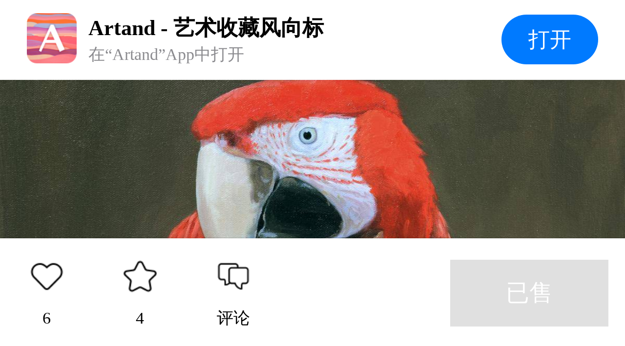

--- FILE ---
content_type: text/html; charset=UTF-8
request_url: https://artand.cn/artid/1838176
body_size: 2560
content:
<!DOCTYPE html><html lang="en"><head><meta charset="UTF-8"><meta name="viewport"
        content="width=device-width,initial-scale=1.0,minimum-scale=1.0,maximum-scale=1.0,user-scalable=no"><title>Artand</title><link rel="stylesheet" href="https://static.artand.cn/static/src/public/style/h5/workShare/style.css?v=29"></head><body><article><section class="M-logo"><div class="mod-warp"><div class="m-lf"><div class="m-img-box"><img src="https://static.artand.cn/static/src/public/images/h5/workShare/logo.png?v=1" /></div><div class="m-text-box"><h3>Artand - 艺术收藏风向标</h3><h4>在“Artand”App中打开</h4></div></div><div class="m-rg"><div class="m-btn">打开</div></div></div></section><section class="M-banner top"><img src="https://img7s.artand.cn/9817_ljW1l7vpnu4rNGHsLfuAAoSNYy6E_14153942.jpg!n1200" /><img src="https://img7s.artand.cn/9817_FtTDlKfExWFHZPNyjeCPAkLvCTP1_14153940.jpg!n1200" /><img src="https://img7s.artand.cn/9817_FnqhH4NS9dEwqYRMtbmbtoruzkAM_14153940.jpg!n1200" /><img src="https://img7s.artand.cn/9817_FrSIiVG9emcHIZ7YDNWxr4y0AEa8_14153940.jpg!n1200" /><img src="https://img7s.artand.cn/9817_FmlMUY2rwmWeuK_add2YSHSy9m3M_14153940.jpg!n1200" /></section><section class="M-profile"><div class="mod-warp"><h3>鸟是好鸟二</h3><h4>油画（布面油画） / 亚麻布油画 / 50×40cm / 2023</h4><div class="m-info"><span><i class="iconfont icon-time"></i>2023年3月14日发表</span><span><i class="iconfont icon-browse"></i>6,951浏览</span><span><i class="iconfont icon-like"></i>6个赞</span></div><h4>已售</h4><div class="mod-li"><div class="m-lf">邮费</div><div class="m-rg">包邮（仅限大陆地区，港澳台及海外地区双方可协商邮费问题）</div></div><div class="mod-li"><div class="m-lf">销售方</div><div class="m-rg">卖家自营</div></div><div class="mod-dd"><span class="m-col-3"><i class="iconfont icon-state-success"></i>有收藏证书<i
                            class="iconfont icon-arrow"></i></span></div></div></section><section class="M-describe"><div class="mod-warp"><h3>作品描述</h3><p>鸟真的是只好鸟🐦<br /><br />邬科特：中国美术家协会会员，浙江省视觉艺术青年人才培养“新峰计划”成员</p></div></section><section class="M-tag"><div class="mod-warp"><p>标签
                    <span>动物</span></p></div></section><section class="M-author"><div class="mod-warp"><div class="m-lf"><div class="m-img-box"><img src="https://img1s.artand.cn/9817_29225441!c200" /><i><img src="http://static.artand.cn/static/src/public/images/skin/light/setting/creative_small.png?skin=light&v=2137" /></i></div><div class="m-text-box"><h3>邬科特</h3><h4><span>71件作品</span><span>595粉丝</span></h4></div></div><div class="m-rg"><i class="iconfont icon-concerns"></i></div></div></section><section class="M-line"></section><!-- 出价记录 样式一 --><!-- 出价记录 样式二 --><!-- 出价记录 样式二 /--><!-- 评论 --><section class="M-comment"><div class="mod-warp"><h3>精选评论（0）</h3><div class="mod-box"><div class="m-lf"><img src="https://static.artand.cn/static/src/public/images/h5/workShare/default_avatar.png" /></div><div class="m-rg"><input type="text" placeholder="我来说两句…" /></div></div><div class="mod-empty"><i class="icon-empty"></i><p>还没有精选评论噢，是时候<span>发表下看法</span>了</p></div></div></section><section class="M-line"></section><!-- 评论 /--><section class="M-appStore"><div class="mod-bg"><img src="https://static.artand.cn/static/src/public/images/h5/workShare/banner.png" /></div></section><section class="M-footer"><div class="mod-warp"><div class="m-lf"><div class="m-li"><i class="icon icon-collect"></i><h4>6</h4></div><div class="m-li"><i class="icon icon-house"></i><h4>4</h4></div><div class="m-li"><i class="icon icon-comment"></i><h4>评论</h4></div></div><div class="m-rg"><div class="m-btn-gray">已售</div></div></div></section><!-- 弹层 --><div class="M-layer" style="display: none;"><div class="mask"></div><div class="main"><div class="mod-warp"><h3>基础保障</h3><div class="mod-ul"><div class="mod-li"><div class="m-lf"><div class="m-tit"><i class="iconfont icon-prompt"></i>不支持 7 天无理由退货</div><p>拍卖与闪购鉴于作品的特殊性，不支持7 天无理由退货。
                                    一口价作品由艺术家出售时自行勾选，买家诸如不喜欢、不
                                    满意或不合适等非质量问题，不支持 7天无理由退货。</p></div><div class="m-rg"></div></div><div class="mod-li"><div class="m-lf"><div class="m-tit"><i class="iconfont icon-state-success"></i>有装裱（外框）</div><p>艺术家会为您购买的作品赠送外框装裱，如需
                                    了解具体细节请在购买前与艺术家私信确认。</p></div><div class="m-rg"><img class="IMG-01" src="https://static.artand.cn/static/src/public/images/h5/workShare/illustration_01.png" /></div></div><div class="mod-li"><div class="m-lf"><div class="m-tit"><i class="iconfont icon-state-success"></i>有装裱（外框）</div><p>在您购买作品并完成评价后，系统会在【订单
                                    详情页面】为您提供电子收藏证书，版面符合
                                    A4尺寸，如有纸质版需要，您也可以自行直接
                                    打印。</p></div><div class="m-rg"><img class="IMG-02" src="https://static.artand.cn/static/src/public/images/h5/workShare/illustration_02.png" /></div></div><div class="mod-li"><div class="m-lf"><div class="m-tit"><i class="iconfont icon-prompt"></i>发票选项</div><p>与艺术家协商开票事宜。</p></div><div class="m-rg"></div></div></div><div class="mod-btn"><span>我知道了</span></div></div></div></div><!-- 弹层 /--></article><script type="text/javascript" src="https://static.artand.cn/static/src/public/script/plugin/zepto.js"></script><script type="text/javascript" src="https://static.artand.cn/static/src/public/script/common/callapp.js"></script><script type="text/javascript">
        var $CONF = {"config":{"scheme":{"protocol":"artand"},"universal":{"host":"app.artand.cn\/about\/mobile","pathKey":""},"appstore":"https:\/\/apps.apple.com\/cn\/app\/artand\/id929477177","fallback":"https:\/\/m.artand.cn\/mobile","timeout":1000},"params":{"path":"open\/app","param":{"post_id":1738176,"post_type":"1"}}};
        $(function($){
            var lib = new CallApp($CONF['config']);
            $(document.body).on('click',function(){
                lib.open($CONF['params']);
            })
        });
    </script></body></html>

--- FILE ---
content_type: text/css;charset=UTF-8
request_url: https://static.artand.cn/static/src/public/style/h5/workShare/style.css?v=29
body_size: 4264
content:
/* 样式重置 */
html, body, iframe,
h1, h2, h3, h4, h5, h6, p, blockquote, pre,
a, abbr, address, big, cite, code,
del, dfn, em, img, ins, q, s, samp,
small, strike, strong, sub, sup,
b, u, i, center,
dl, dt, dd, ol, ul, li,
fieldset, form, label, legend,
table, caption, tbody, tfoot, thead, tr, th, td,
article, aside, details, embed,
figure, figcaption, footer, header, hgroup,
menu, nav, output, ruby, section, summary,
time, mark, audio, video {
    margin: 0;
    padding: 0;
    border: 0;
    font-size: 100%;
    font: inherit;
    vertical-align: baseline; }

/* HTML5 display-role reset for older browsers */
article, aside, details, figcaption, figure,
footer, header, hgroup, menu, nav, section {
    display: block; }

body {
    line-height: 1; }

ol, ul {
    list-style: none; }

blockquote, q {
    quotes: none; }

blockquote:before, blockquote:after,
q:before, q:after {
    content: '';
    content: none; }

table {
    border-collapse: collapse;
    border-spacing: 0; }

a {
    text-decoration: none; }

input, textarea, button, a, select, div {
    -webkit-tap-highlight-color: rgba(255, 255, 255, 0);
    -webkit-tap-highlight-color: transparent !important; }
input {
    border: none;
    color: #333;
    box-sizing: border-box;
    width: 100%;
}
html {
    font-family: sans-serif;
    -webkit-text-size-adjust: 100%;
}

a, img, label {
    -webkit-tap-highlight-color: rgba(255, 255, 255, 0); }

html {
    font-size: calc(100vw/7.5);
    width: 100%;
    height: 100%;
}

body {
    font-family: "PingFang SC";
    width: 100%;
    height: 100%;
    word-wrap: break-word;
    -webkit-overflow-scrolling: auto;
    -webkit-font-smoothing: antialiased;
    color: rgba(0, 0, 0, 1);
    margin: 0 auto;
}

article{ padding-bottom: 1.3rem; box-sizing: border-box;}

a{ text-decoration: none;}
*{ margin: 0; padding: 0;}

/* iconfont */
@font-face {
    font-family: 'iconfont';
    src: url('https://static.artand.cn/static/src/public/font/h5/workShare/iconfont.woff2?t=1678001654865') format('woff2'),
    url('https://static.artand.cn/static/src/public/font/h5/workShare/iconfont.woff?t=1678001654865') format('woff'),
    url('https://static.artand.cn/static/src/public/font/h5/workShare/iconfont.ttf?t=1678001654865') format('truetype'),
    url('https://static.artand.cn/static/src/public/font/h5/workShare/iconfont.svg?t=1678001654865#iconfont') format('truetype');
}
.iconfont {
    font-family: "iconfont" !important;
    font-size: .16rem;
    font-style: normal;
    -webkit-font-smoothing: antialiased;
    -moz-osx-font-smoothing: grayscale;
}

.icon-auction:before{
    content: '\e60d';
}
.icon-time:before{
    content: '\e612';
}
.icon-browse:before{
    content: '\e614';
}
.icon-like:before{
    content: '\e611';
}
.icon-prompt:before{
    content: '\e613';
}
.icon-state-success:before{
    content: '\e610';
}
.icon-concerns:before{
    content: '\e615';
}
.icon-refresh:before{
    content: '\e60f';
}
.icon-arrow-left:before{
    content: '\e629';
}
/* logo */
.M-logo{ position: fixed; z-index: 9; top: 0; left: 0; width: 100%; background-color: #fff; overflow: hidden; box-shadow: 0 0 .06rem rgba(0,0,0,.08);}
.M-logo .mod-warp{ margin: .16rem .32rem; display: flex; align-items: center; justify-content: space-between;}
.M-logo .m-lf{ display: flex;}
.M-logo .m-lf .m-img-box img{ display: block; font-size: 0; width: .6rem; height: .6rem;}
.M-logo .m-lf .m-text-box{ margin-left: .14rem;}
.M-logo .m-lf h3{ font-size: .26rem; line-height: .36rem; color: #000; font-weight: bold;}
.M-logo .m-lf h4{ font-size: .2rem; line-height: .28rem; color:  #8B8B8F;}
.M-logo .m-rg .m-btn{ width: 1.16rem; height: .6rem; line-height: .6rem; background: #007AFF; border-radius: .3rem; font-size: .26rem; text-align: center; color: #fff;}

/* state */
.M-state{ position: relative; overflow: hidden;}
.M-state .mod-prompt{ position: fixed; z-index: 9; width: 100%; height: .6rem; line-height: .6rem;}
.M-state .mod-prompt{ font-size: .24rem; color: #fff; text-align: center;}
.M-state .mod-warp{ margin: .2rem .26rem .22rem; padding-top: .6rem; display: flex; justify-content: space-between; align-items: flex-end; box-sizing: border-box;}
.M-state .mod-warp .iconfont{ display: inline-block; font-size: .28rem; margin-top: -0.04rem; margin-right: .06rem;vertical-align: middle;}
.M-state .mod-warp .m-price{ margin-bottom: .12rem; font-size: .24rem; color: #5C5C5C; }

.M-state .mod-warp h3{ position: relative; margin-bottom: .18rem; font-size: .4rem; line-height: .56rem; color: #D20001; font-weight: bold;}
.M-state .mod-warp h4{ font-size: .2rem; line-height: .28rem; color: #6D6D6D;}
.M-state .mod-warp b{ margin-right: .03rem; font-size: .28rem;}
.M-state .mod-warp .m-pic{ position: absolute; top: .06rem; right: -.4rem; width: .32rem; height: .32rem; border-radius: .5rem; object-fit: cover;}
.M-state .mod-warp .img-buy{ display: inline-block; margin-top: -0.02rem; width: .56rem; height: .56rem; background: url(https://static.artand.cn/static/src/public/images/h5/workShare/IMG_buy.png) no-repeat; background-size: cover; vertical-align: middle;}
.M-state .mod-warp .m-li{ text-align: right; margin-top: .06rem; font-size: .2rem; line-height: .28rem; color: #6D6D6D;}
.M-state .mod-warp .m-li span{ color: #D20001;}
.M-state .mod-warp .m-li em{ color: #000; font-weight: bold; margin: 0 .04rem;}
.M-state .mod-warp .m-li strong{ margin: 0 .02rem;}

.M-state.plan{ margin-top: .93rem;}
.M-state.plan .mod-prompt{ background-color: #F0B846; }
.M-state.auction{ margin-top: .93rem;}
.M-state.auction .mod-prompt{ background-color: #FF6E01; }
.M-state.auction .mod-warp h3{ margin-bottom: .06rem; font-size: .6rem;}
.M-state.buy{ margin-top: .93rem;}
.M-state.buy .mod-prompt{ background-color: #57AD68; }
.M-state.buy .mod-warp{ align-items: baseline;}

/* goBack */
.M-record-list{ overflow: hidden;}
.M-record-list .M-bidRecord .mod-warp{ padding-top: 0;}
.M-record-list .M-bidRecord .mod-ul{ margin: 0;}
.M-record-list .M-bidRecord .mod-ul .mod-li.curr .m-rg h5,
.M-record-list .M-bidRecord .mod-ul .mod-li .m-rg h5{ font-size: .28rem; font-weight: bold; }
.M-record-list .M-bidRecord .mod-ul .mod-li .m-rg h5{ color: #AFAFAF}
.M-record-list .M-bidRecord .mod-ul .mod-li .m-rg h6{ font-size: .16rem; line-height: .22rem; color: #616161;}

.M-goBack{ margin-top: .98rem; }
.M-goBack .mod-warp{ margin: 0 .26rem; padding: .26rem 0; box-sizing: border-box; border-bottom: 1px solid #f5f5f5; }
.M-goBack .mod-text-box{ display: flex; align-items: center;}
.M-goBack .iconfont{ font-size: .38rem; color: #000;}
.M-goBack h3{ flex: 1; text-align: center; font-size: .36rem; line-height: .5rem; color: #000; font-weight: bold;}

/* banner */
.M-banner{ width: 100%; overflow: hidden;}
.M-banner.top{ margin-top: .96rem;}
.M-banner .video-box{ position: relative; height: 6.26rem; margin-bottom: .2rem;}
.M-banner .video-box video{ width: 100%; height: 6.26rem; object-fit: cover;}
.M-banner .video-box.vertical{ position: relative; height: 9.18rem; margin-bottom: .2rem;}
.M-banner .video-box.vertical video{ width: 100%; height: 9.18rem; object-fit: cover;}
.M-banner .video-box img{ position: absolute; top: 50%; left: 50%;transform: translate(-50%,-50%); }
.M-banner img{ display: block; margin-bottom: .2rem; width: 100%;  min-height: 6.26rem; max-height: 9.18rem; object-fit: cover;}
.M-banner .icon-video{ position: absolute; top: 50%; left: 50%; display: block; width: 1.04rem; height: 1.04rem; cursor: pointer; background: url(https://static.artand.cn/static/src/public/images/h5/workShare/icon_video.png) no-repeat; background-size: cover; transform: translate(-50%,-50%);}

/* profile */
.M-profile{ overflow: hidden;}
.M-profile .mod-warp{ margin: .40rem .26rem .26rem;}
.M-profile h3{ margin-bottom: .28rem; font-size: .48rem; font-weight: bold; line-height: .66rem;}
.M-profile h4{ margin-bottom: .26rem; font-size: .28rem; line-height: .4rem;}
.M-profile .m-info{ display: flex; margin-bottom: .26rem; font-size: .24rem; line-height: .34rem; color: #9E9E9E;}
.M-profile .m-info span{ display: flex; align-items: center; margin-right: .26rem;}
.M-profile .iconfont{ margin-right: .06rem; color: #D8D8D8; vertical-align: top;}
.M-profile .m-price{ margin-bottom: .02rem; font-size: .5rem; line-height: .56rem; font-weight: bold; color: #D20001;}
.M-profile .m-price b{ margin-right: .02rem; font-size: .3rem;}
.M-profile .mod-li{ display: flex; padding: .24rem 0; font-size: .24rem; line-height: .34rem; border-bottom: 1px solid #F5F5F5; }
.M-profile .mod-li .m-lf{ width: .9rem; color: #808080;}
.M-profile .mod-li .m-rg{ line-height: .34rem; color: #555555;}
.M-profile .mod-dd{ padding: .24rem 0 .12rem; font-size: .2rem; line-height: .34rem; border-bottom: 1px solid #F5F5F5; box-sizing: border-box; }
.M-profile .mod-dd .iconfont {font-size: .2rem; margin-right: .06rem; color: #A0A0A0;}
.M-profile .mod-dd span{ display: inline-block; margin-bottom: .12rem; color: #555555;}
.M-profile .mod-dd .m-col-1,
.M-profile .mod-dd .m-col-1 .icon-prompt{ color: #D20001;}
.M-profile .mod-dd .icon-arrow{ display: inline-block; transform: scale(0.6); color: #9C9C9C; margin: 0;}
.M-profile .mod-dd .icon-state-success{ color: #57AD68;}

/* describe */
.M-describe{ overflow: hidden;}
.M-describe .mod-warp{ margin: 0 .26rem; border-bottom: 1px solid #F5F5F5; }
.M-describe h3{ margin-bottom: .28rem; font-size: .24rem; line-height: .34rem; color: #9C9C9C;}
.M-describe p{ margin-bottom: .32rem; font-size: .28rem; line-height: .4rem; color: #000000; text-align: justify;}

/* tag */
.M-tag{ overflow: hidden; border-bottom: 1px solid #F5F5F5;}
.M-tag .mod-warp{ margin: 0 .26rem; padding: .24rem 0; box-sizing: border-box;}
.M-tag p{ font-size: .24rem; color: #000000; line-height: .34rem;}
.M-tag p span{ display: inline-block; margin-right: .2rem; padding: 0 .12rem; height: .44rem; line-height: .44rem; text-align: center; color: #555555; background-color: #F2F2F2; box-sizing: border-box; border-radius: .08rem;}
.M-tag p span:first-child{ margin-left: .26rem;}

/* author */
.M-author{ overflow: hidden;}
.M-author .mod-warp{ margin: 0 .26rem; padding: .3rem 0 .34rem; font-size: 0; display: flex; align-items: center; justify-content: space-between; box-sizing: border-box;}
.M-author .mod-warp .m-lf{ display: flex; align-items: center;}
.M-author .mod-warp .m-img-box{ position: relative; margin-right: .24rem; width: .76rem; height: .76rem; border-radius: .5rem;}
.M-author .mod-warp .m-img-box img{ display: block; font-size: 0; width: 100%; height: 100%; border-radius: .5rem;}
.M-author .mod-warp .m-img-box i{ position: absolute; right: -0.04rem; bottom: -0.04rem; display: block; width: .32rem; height: .32rem; }
.M-author .mod-warp .m-img-box i img{ width: 100%; object-fit: cover;}
.M-author .mod-warp h3{ font-size: .28rem; line-height: .5rem; color: #000;}
.M-author .mod-warp h4{ font-size: .24rem; line-height: .40rem; color: #9C9C9C;}
.M-author .mod-warp h4 span{ margin-right: .2rem;}
.M-author .mod-warp .m-rg{ width: .92rem; height: .68rem; line-height: .68rem; text-align: center; border: .02rem solid #CCCCCC; border-radius: .5rem; cursor: pointer; }
.M-author .mod-warp .icon-concerns{ font-size: .38rem; color: #000000;}

/* line */
.M-line { width: 100%; height: .2rem; background-color: #F2F2F2;}

/* bidRecord */
.M-bidRecord{ overflow: hidden; }
.M-bidRecord .mod-warp{ margin: 0 .26rem; padding: .28rem 0 .28rem; box-sizing: border-box;}
.M-bidRecord .mod-tit{ display: flex; align-items: center; justify-content: space-between; font-size: .24rem; line-height: .34rem; color: #555555;}
.M-bidRecord .mod-tit .iconfont{ font-size: .28rem; margin-right: .1rem; vertical-align: text-top;}
.M-bidRecord .mod-tit .m-rg{ cursor: pointer;}
.M-bidRecord .mod-tit .m-lf{ font-weight: bold;vertical-align: middle;}
.M-bidRecord .mod-ul{ margin-top: .26rem;}
.M-bidRecord .mod-ul .mod-li{ display: flex; align-items: center; justify-content: space-between; padding: .18rem 0; box-sizing: border-box; border-bottom: 1px solid #F5F5F5;}
.M-bidRecord .mod-ul .mod-li:last-child{ border: none; }
.M-bidRecord .mod-ul .m-text{ font-size: 0; display: flex; align-items: center;}
.M-bidRecord .mod-ul h3{ margin-right: .08rem; font-size: .25rem;font-weight: bold; color: #000;}
.M-bidRecord .mod-ul span{ margin-right: .1rem; margin-top: -0.02rem; display: inline-block; width: .48rem; height: .24rem; overflow: hidden; vertical-align: middle;}
.M-bidRecord .mod-ul span img{ display: block; font-size: 0; width: 100%; height: 100%; object-fit: cover;}

.M-bidRecord .mod-ul .mod-li em{ margin-top: -0.02rem; display: inline-block; padding: 0 .1rem; box-sizing: border-box; font-size: .14rem; height: .24rem; text-align: center; border-radius: .04rem; border:.02rem solid #9C9C9C; color: #A4A4A4; vertical-align: middle;}
.M-bidRecord .mod-ul .mod-li.curr em{ border: .02rem solid #D20001; color: #D20001; }
.M-bidRecord .mod-ul .mod-li strong{ position: relative; top: .028rem;}

.M-bidRecord .mod-ul h4{ margin-top: .06rem; font-size: .2rem; line-height: .28rem; color: #9D9D9D;}
.M-bidRecord .mod-ul .m-rg{ text-align: right;}
.M-bidRecord .mod-ul .m-rg h3{ font-size: .28rem; line-height: .4rem; letter-spacing: .02rem; color: #000; font-weight: bold; }
.M-bidRecord .mod-ul .m-rg h4{ margin-top: .02rem; font-size: .2rem; line-height: .28rem; color: #9C9C9C; font-weight: bold;}

.M-bidRecord .mod-ul .mod-li .m-rg h5{ font-size: .24rem; line-height: .34rem; color: #5C5C5C;}
.M-bidRecord .mod-ul .mod-li.curr .m-rg h5{ font-size: .4rem; line-height: .56rem; color: #D20001;}
.M-bidRecord .mod-ul .mod-li .m-rg b{font-size: .24rem; line-height: .34rem; margin-right: .04rem;}

.M-bidRecord .mod-ul .m-img-box{ margin-right: .2rem; width: .56rem; height: .56rem; border-radius: .5rem; overflow: hidden;}
.M-bidRecord .mod-ul .m-img-box img{ display: block; width: 100%; object-fit: cover;}
.M-bidRecord .mod-ul .text-box{ flex: 1;}

.M-bidRecord .mod-more{ text-align: center; border-top: 1px solid #F5F5F5; overflow: hidden; cursor: pointer;}
.M-bidRecord .mod-more span{ display: block; font-size: .28rem; line-height: .4rem; color: #555; padding: .28rem 0 .18rem;  box-sizing: border-box; cursor: pointer;}
/* comment */
.M-comment{ overflow: hidden;}
.M-comment .mod-warp{ margin: 0 .26rem;}
.M-comment .mod-warp h3{ margin-top: .26rem; font-size: .24rem; line-height: .34rem; color: #555555; font-weight: bold;}
.M-comment .mod-box{ display: flex; align-items: center; font-size: 0; margin: .28rem 0;}
.M-comment .mod-box .m-lf{ margin-right: .2rem;}
.M-comment .mod-box .m-lf img{ width: .68rem; height: .68rem; border-radius: .5rem;}
.M-comment .mod-box .m-rg{ flex: 1; height: .72rem; overflow: hidden; }
.M-comment input{ width: 100%; height: .72rem; line-height: .72rem; border-radius: .08rem; background-color:#F5F5F5;  outline: none; font-size: .28rem; padding:0 .2rem;  box-sizing: border-box; vertical-align: middle;}
.M-comment input:active,
.M-comment input:focus {border: none;}
.M-comment .mod-empty{ padding: .6rem 0; box-sizing: border-box; text-align: center;}
.M-comment .icon-empty{ display: block; margin: 0 auto; width: 1.24rem; height: 1.24rem; background: url(https://static.artand.cn/static/src/public/images/h5/workShare/icon_empty.png) no-repeat; background-size: cover; }
.M-comment .mod-warp p{ margin-top: .4rem; font-size: .24rem; line-height: .34rem; color: #9C9C9C;}
.M-comment .mod-warp span{ margin: 0 .04rem; color: #57AD68; font-weight: bold;}

.M-comment .mod-comment-list{ padding: .34rem 0; display: flex; justify-content: space-between;font-size: 0; border-top: 1px solid #f5f5f5; box-sizing: border-box;}
.M-comment .mod-comment-list .m-lf{ display: flex;}
.M-comment .mod-comment-list .m-img-box{ margin-right: .2rem;  overflow: hidden;}
.M-comment .mod-comment-list .m-img-box img{ width: .68rem; height: .68rem; border-radius: .5rem; margin: 0;}
.M-comment .mod-comment-list .m-text-box{ flex: 1;}
.M-comment .mod-comment-list .m-tit{ display: flex; align-items: center;}
.M-comment .mod-comment-list h3{ margin: 0; font-size: .28rem; line-height: .4rem; color: #000;}
.M-comment .mod-comment-list img{ margin: 0 .08rem 0 .06rem; width: .28rem; height: .28rem; object-fit: cover; overflow: hidden;}
.M-comment .mod-comment-list em{ display: flex; align-items: center; font-size: .16rem ; text-align: center; color: #9C9C9C; padding: 0 .04rem; height: .24rem; border: .02rem solid #9C9C9C; border-radius: .04rem;}
.M-comment .mod-comment-list h4{ margin-top: .1rem; font-size: .18rem; line-height: .26rem; color: #9C9C9C;}
.M-comment .mod-comment-list h5{ margin-top: .16rem; font-size: .28rem; line-height: .46rem; color: #000000; text-align: justify;}
.M-comment .mod-comment-list .m-rg{ display: flex; padding-top: .2rem; margin-left: .2rem; font-size: .24rem; line-height: .34rem; color: #c6c6c6;}
.M-comment .mod-comment-list .icon{ margin-left: .06rem; width: .32rem; height: .32rem; background: url(https://static.artand.cn/static/src/public/images/h5/workShare/icon-0001.png) no-repeat; background-size: cover;}
.M-comment .mod-comment-list .m-rg.curr .icon{ background: url(https://static.artand.cn/static/src/public/images/h5/workShare/icon-001.png) no-repeat; background-size: cover; }

/* M-appStore */
.M-appStore .mod-bg{ position: relative; width: 100%; }
.M-appStore .mod-bg::after{ position: absolute; content: ''; z-index: -1; bottom: 0; width: 100%; height: 100%; background: url(https://static.artand.cn/static/src/public/images/h5/workShare/bg.jpeg) no-repeat; background-size: cover;}
.M-appStore .mod-bg img{ display: block; font-size: 0; width: 100%; object-fit: cover;}

/* footer */
.M-footer{ position: fixed; z-index: 9; width: 100%; bottom: 0; left: 0; background-color: #fff; overflow: hidden;box-shadow: inset 0 1px 0 0 #fff, 0 -2px 2px -1px rgba(0, 0, 0, 0.15);}
.M-footer .mod-warp{ margin: 0 .2rem 0 0; padding: .26rem 0; font-size: 0; display: flex; justify-content: space-between;}
.M-footer .m-lf{ display: inherit;}
.M-footer .m-li{ flex: 1; width: 1.12rem; display: flex; align-items: center; flex-direction: column;}
.M-footer .m-li .icon{ margin-bottom: .16rem; width: .4rem; height: .4rem; color: #000; background-size: cover !important;}
.M-footer .m-li .icon-collect{ background: url(https://static.artand.cn/static/src/public/images/h5/workShare/icon-01.png) no-repeat; }
.M-footer .m-li .icon-house{ background: url(https://static.artand.cn/static/src/public/images/h5/workShare/icon-02.png) no-repeat; }
.M-footer .m-li .icon-comment{ background: url(https://static.artand.cn/static/src/public/images/h5/workShare/icon-03.png) no-repeat; }
.M-footer .m-li .icon-subscribe{ background: url(https://static.artand.cn/static/src/public/images/h5/workShare/icon-04.png) no-repeat; }
.M-footer .m-li.curr .icon-collect{ background: url(https://static.artand.cn/static/src/public/images/h5/workShare/icon-001.png) no-repeat; }
.M-footer .m-li.curr .icon-house{ background: url(https://static.artand.cn/static/src/public/images/h5/workShare/icon-002.png) no-repeat; }
.M-footer .m-li.curr .icon-subscribe{ background: url(https://static.artand.cn/static/src/public/images/h5/workShare/icon-004.png) no-repeat; }
.M-footer .m-li h4{ font-size: .2rem; line-height: .28rem; color: #000;}
.M-footer .m-btn{ width: 1.9rem; height: .8rem; line-height: .8rem; font-size: .28rem; text-align: center; background-color:#000; color: #fff; }
.M-footer .m-btn-gray{ width: 1.9rem; height: .8rem; line-height: .8rem; font-size: .28rem; text-align: center; background-color:#E0E0E0; color: #fff; }

/* layer */
.M-layer { height: 100%;}
.M-layer .mask{ position: fixed; z-index: 8; width: 100%; height: 100%; top: 0; bottom: o; left: 0; right: 0; margin: 0 auto; background: rgba(0, 0, 0, 0.4); }
.M-layer .main{ position: fixed; z-index: 8; width: 100%;  bottom: 0; left: 0; background-color: #fff; }
.M-layer .main .mod-warp{ margin: 0 .5rem;}
.M-layer .main h3{ font-size: .36rem; line-height: .5rem; font-weight: bold; text-align: center; padding: .72rem 0 .62rem ; box-sizing: border-box;}
.M-layer .main .mod-li{ padding: .2rem 0; font-size: 0; display: flex; align-items: flex-end; justify-content: space-between; border-bottom: 1px solid #f5f5f5; box-sizing: border-box;}
.M-layer .main .mod-li:first-child .m-tit,
.M-layer .main .mod-li:first-child .iconfont{ color: #D20001;  }
.M-layer .main .mod-li:last-child .iconfont{ color: #A0A0A0;  }
.M-layer .main .mod-li:last-child{ padding-bottom: .6rem; }
.M-layer .main .m-tit{ margin-bottom: .12rem; color: #555555; font-size: .28rem; line-height: .4rem;}

.M-layer .main .iconfont{ margin-right: .10rem; font-size: .26rem; vertical-align: top; color: #57AD68; }
.M-layer .main p{ font-size: .24rem; line-height: .34rem; color: #5C5C5C; }
.M-layer .main .m-rg img{ margin-left: .45rem; display: block; font-size: 0; object-fit: cover;}
.M-layer .main .m-rg img.IMG-01{ width: 1.12rem; height: 1.12rem;}
.M-layer .main .m-rg img.IMG-02{ width: 1.12rem; height: 1.6rem;}
.M-layer .mod-btn{ padding: .36rem 0 .66rem; box-sizing: border-box; text-align: center;}
.M-layer .mod-btn span{ display: block; font-size: .28rem; line-height: .4rem; font-weight: bold; color: #57AD68;}

--- FILE ---
content_type: application/javascript
request_url: https://static.artand.cn/static/src/public/script/common/callapp.js
body_size: 4304
content:
 (function (global, factory) {
  typeof exports === 'object' && typeof module !== 'undefined' ? module.exports = factory() :
  typeof define === 'function' && define.amd ? define(factory) :
  (global = global || self, global.CallApp = factory());
}(this, (function () { 'use strict';

  function _classCallCheck(instance, Constructor) {
    if (!(instance instanceof Constructor)) {
      throw new TypeError("Cannot call a class as a function");
    }
  }

  function _defineProperties(target, props) {
    for (var i = 0; i < props.length; i++) {
      var descriptor = props[i];
      descriptor.enumerable = descriptor.enumerable || false;
      descriptor.configurable = true;
      if ("value" in descriptor) descriptor.writable = true;
      Object.defineProperty(target, descriptor.key, descriptor);
    }
  }

  function _createClass(Constructor, protoProps, staticProps) {
    if (protoProps) _defineProperties(Constructor.prototype, protoProps);
    if (staticProps) _defineProperties(Constructor, staticProps);
    return Constructor;
  }

  function _defineProperty(obj, key, value) {
    if (key in obj) {
      Object.defineProperty(obj, key, {
        value: value,
        enumerable: true,
        configurable: true,
        writable: true
      });
    } else {
      obj[key] = value;
    }

    return obj;
  }

  function _extends() {
    _extends = Object.assign || function (target) {
      for (var i = 1; i < arguments.length; i++) {
        var source = arguments[i];

        for (var key in source) {
          if (Object.prototype.hasOwnProperty.call(source, key)) {
            target[key] = source[key];
          }
        }
      }

      return target;
    };

    return _extends.apply(this, arguments);
  }

  var ua = navigator.userAgent || ''; // 版本号比较

  var semverCompare = function semverCompare(verionA, versionB) {
    // eslint-disable-next-line no-restricted-properties
    var _window = window,
        isNaN = _window.isNaN;
    var splitA = verionA.split('.');
    var splitB = versionB.split('.');

    for (var i = 0; i < 3; i++) {
      var snippetA = Number(splitA[i]);
      var snippetB = Number(splitB[i]);
      if (snippetA > snippetB) return 1;
      if (snippetB > snippetA) return -1; // e.g. '1.0.0-rc' -- Number('0-rc')
											// = NaN

      if (!isNaN(snippetA) && isNaN(snippetB)) return 1;
      if (isNaN(snippetA) && !isNaN(snippetB)) return -1;
    }

    return 0;
  };
  /**
	 * 获取 ios 大版本号
	 */

  var getIOSVersion = function getIOSVersion() {
    var version = navigator.appVersion.match(/OS (\d+)_(\d+)_?(\d+)?/);
    return Number.parseInt(version[1], 10);
  };
  /**
	 * 获取 微信 版本号
	 */

  var getWeChatVersion = function getWeChatVersion() {
    var version = navigator.appVersion.match(/micromessenger\/(\d+\.\d+\.\d+)/i);
    return version[1];
  };
  var isAndroid = /android/i.test(ua);
  var isIos = /iphone|ipad|ipod/i.test(ua);
  var isWechat = /micromessenger\/([\d.]+)/i.test(ua);
  var isWeibo = /(weibo).*weibo__([\d.]+)/i.test(ua);
  var isBaidu = /(baiduboxapp)\/([\d.]+)/i.test(ua);
  var isQQ = /qq\/([\d.]+)/i.test(ua);
  var isQQBrowser = /(qqbrowser)\/([\d.]+)/i.test(ua);
  var isQzone = /qzone\/.*_qz_([\d.]+)/i.test(ua); // 安卓 chrome 浏览器，包含
													// 原生chrome浏览器、三星自带浏览器、360浏览器以及早期国内厂商自带浏览器

  var isOriginalChrome = /chrome\/[\d.]+ mobile safari\/[\d.]+/i.test(ua) && isAndroid && ua.indexOf('Version') < 0;

  // 根据 param 生成 queryString
  function generateQS(param) {
    var qs = typeof param !== 'undefined' ? Object.keys(param).map(function (key) {
      return "".concat(key, "=").concat(param[key]);
    }).join('&') : '';
    return qs ? "?".concat(qs) : '';
  } // 生成基本的 url scheme


  function buildScheme(config, options) {
    var path = config.path,
        param = config.param;
    var scheme = options.scheme,
        customBuildScheme = options.buildScheme;

    if (typeof customBuildScheme !== 'undefined') {
      return customBuildScheme(config, options);
    }

    var host = scheme.host,
        port = scheme.port,
        protocol = scheme.protocol;
    var portPart = port ? ":".concat(port) : '';
    var hostPort = host ? "".concat(host).concat(portPart, "/") : '';
    var qs = generateQS(param);
    return "".concat(protocol, "://").concat(hostPort).concat(path).concat(qs);
  } // 生成业务需要的 url scheme（区分是否是外链）

  function generateScheme(config, options) {
    var outChain = options.outChain;
    var uri = buildScheme(config, options);

    if (typeof outChain !== 'undefined' && outChain) {
      var protocol = outChain.protocol,
          path = outChain.path,
          key = outChain.key;
      uri = "".concat(protocol, "://").concat(key, "=").concat(encodeURIComponent(uri));  
    }

    return uri;
  } // 生成 android intent

  function generateIntent(config, options) {
    var outChain = options.outChain;
    var intent = options.intent,
        fallback = options.fallback;
    if (typeof intent === 'undefined') return '';
    var keys = Object.keys(intent);
    var intentParam = keys.map(function (key) {
      return "".concat(key, "=").concat(intent[key], ";");
    }).join('');
    var intentTail = "#Intent;".concat(intentParam, "S.browser_fallback_url=").concat(encodeURIComponent(fallback), ";end;");
    var urlPath = buildScheme(config, options);

    if (typeof outChain !== 'undefined' && outChain) {
      var path = outChain.path,
          key = outChain.key;
      return "intent://".concat(path, "?").concat(key, "=").concat(encodeURIComponent(urlPath)).concat(intentTail);
    }

    urlPath = urlPath.slice(urlPath.indexOf('//') + 2);
    return "intent://".concat(urlPath).concat(intentTail);
  } // 生成 universalLink

  function generateUniversalLink(config, options) {
    var universal = options.universal;
    if (typeof universal === 'undefined') return '';
    var host = universal.host,
        pathKey = universal.pathKey;
    var path = config.path,
        param = config.param;
    var qs = generateQS(param);
    var newUniversalLink = "https://".concat(host, "/").concat(path).concat(qs);
    var oldUniversalLink = "https://".concat(host, "?").concat(pathKey, "=").concat(path).concat(qs.replace('?', '&'));
    return pathKey ? oldUniversalLink : newUniversalLink;
  } // 生成 应用宝链接

  function generateYingYongBao(config, options) {
    var url = generateScheme(config, options); // 支持 AppLink

    return "".concat(options.yingyongbao, "&android_schema=").concat(encodeURIComponent(url));
  }

  var hidden;
  var visibilityChange;
  var iframe;

  if (!iframe) {
      iframe = document.createElement('iframe');
      iframe.style.cssText = 'display:none;border:0;width:0;height:0;';
      document.body.appendChild(iframe);
    }


  function getSupportedProperty() {
    if (typeof document === 'undefined') return;

    if (typeof document.hidden !== 'undefined') {
      // Opera 12.10 and Firefox 18 and later support
      hidden = 'hidden';
      visibilityChange = 'visibilitychange';
    } else if (typeof document.msHidden !== 'undefined') {
      hidden = 'msHidden';
      visibilityChange = 'msvisibilitychange';
    } else if (typeof document.webkitHidden !== 'undefined') {
      hidden = 'webkitHidden';
      visibilityChange = 'webkitvisibilitychange';
    }
  }

  getSupportedProperty();
  /**
	 * 判断页面是否隐藏（进入后台）
	 */

  function isPageHidden() {
    if (typeof hidden === 'undefined') return false;
    return document[hidden];
  }
  /**
	 * 通过 top.location.href 跳转
	 * 
	 * @param {string}}
	 *            [uri] - 需要打开的地址
	 */


  function evokeByLocation(uri) {
    window.top.location.href = uri;
  }
  /**
	 * 通过 A 标签唤起
	 * 
	 * @param {string}
	 *            uri - 需要打开的地址
	 */

  function evokeByTagA(uri) {
    var tagA = document.createElement('a');
    tagA.setAttribute('href', uri);
    tagA.style.display = 'none'; // append 在 android 6 系统中有兼容性问题
    // eslint-disable-next-line unicorn/prefer-node-append

    document.body.appendChild(tagA);
    tagA.click();
  }
  /**
	 * 通过 iframe 唤起
	 * 
	 * @param {string}
	 *            [uri] - 需要打开的地址
	 */

  function evokeByIFrame(uri) {
    if (!iframe) {
      iframe = document.createElement('iframe');
      iframe.style.cssText = 'display:none;border:0;width:0;height:0;';
      document.body.appendChild(iframe);
    }

    iframe.src = uri;
  }
  /**
	 * 检测是否唤端成功
	 * 
	 * @param cb -
	 *            唤端失败回调函数
	 * @param timeout
	 */

  function checkOpen(failure, timeout) {
    var timer = setTimeout(function () {
      var pageHidden = isPageHidden();

      if (!pageHidden) {
        failure();
      }
    }, timeout);

    if (typeof visibilityChange !== 'undefined') {
      document.addEventListener(visibilityChange, function () {
        clearTimeout(timer);
      });
    } else {
      window.addEventListener('pagehide', function () {
        clearTimeout(timer);
      });
    }
  }

  var CallApp = /* #__PURE__ */function () {
    // Create an instance of CallApp
    function CallApp(options) {
      _classCallCheck(this, CallApp);

      _defineProperty(this, "options", void 0);

      var defaultOptions = {
        timeout: 2000
      };
      this.options = _extends(defaultOptions, options);
    }
    /**
	 * 注册为方法 generateScheme | generateIntent | generateUniversalLink |
	 * generateYingYongBao | checkOpen
	 */


    _createClass(CallApp, [{
      key: "generateScheme",
      value: function generateScheme$1(config) {
        return generateScheme(config, this.options);
      } 
    }, {
      key: "generateIntent",
      value: function generateIntent$1(config) {
        return generateIntent(config, this.options);
      }
    }, {
      key: "generateUniversalLink",
      value: function generateUniversalLink$1(config) {
        return generateUniversalLink(config, this.options);
      }
    }, {
      key: "generateYingYongBao",
      value: function generateYingYongBao$1(config) {
        return generateYingYongBao(config, this.options);
      }
    }, {
      key: "checkOpen",
      value: function checkOpen$1(failure) {
        var _this$options = this.options,
            logFunc = _this$options.logFunc,
            timeout = _this$options.timeout;
        return checkOpen(function () {
          if (typeof logFunc !== 'undefined') {
            logFunc('failure');
          }

          failure();
        }, timeout);
      } // 唤端失败跳转 app store

    }, {
      key: "fallToAppStore",
      value: function fallToAppStore() {
        var _this = this;

        this.checkOpen(function () {
          evokeByLocation(_this.options.appstore);
        });
      } // 唤端失败跳转通用(下载)页

    }, {
      key: "fallToFbUrl",
      value: function fallToFbUrl() {
        var _this2 = this;

        this.checkOpen(function () {
          evokeByLocation(_this2.options.fallback);
        });
      } // 唤端失败调用自定义回调函数

    }, {
      key: "fallToCustomCb",
      value: function fallToCustomCb(callback) {
        this.checkOpen(function () {
          callback();
        });
      }
      /**
		 * 唤起客户端 根据不同 browser 执行不同唤端策略
		 */

    }, {
      key: "open",
      value: function open(config) {
        var _this$options2 = this.options,
            universal = _this$options2.universal,
            appstore = _this$options2.appstore,
            logFunc = _this$options2.logFunc,
            intent = _this$options2.intent;
        var callback = config.callback;
        var supportUniversal = typeof universal !== 'undefined';
        var schemeURL = this.generateScheme(config);
        var checkOpenFall;
 
        
        if (typeof logFunc !== 'undefined') {
          logFunc('pending');
        }

        var isSupportWeibo = !!this.options.isSupportWeibo;

        if (isIos) {
          // ios qq 禁止了 universalLink 唤起app，安卓不受影响 - 18年12月23日
          // ios qq 浏览器禁止了 universalLink - 19年5月1日
          // ios 微信自 7.0.5 版本放开了 Universal Link 的限制
          // ios 微博禁止了 universalLink
          if (isWechat && semverCompare(getWeChatVersion(), '7.0.5') === -1 || isWeibo && !isSupportWeibo) {
            evokeByLocation(appstore);
          } else if (getIOSVersion() < 9) {
            evokeByIFrame(schemeURL);
            checkOpenFall = this.fallToAppStore;
          } else if (!supportUniversal || isQQ || isQQBrowser || isQzone) {
            evokeByTagA(schemeURL);
            checkOpenFall = this.fallToAppStore;
          } else {
            evokeByLocation(this.generateUniversalLink(config));
          } // Android
          // 在微信中且配置了应用宝链接

        } else if (isWechat && typeof this.options.yingyongbao !== 'undefined') {
          evokeByLocation(this.generateYingYongBao(config));
        } else if (isOriginalChrome) {
          if (typeof intent !== 'undefined') {
            evokeByLocation(this.generateIntent(config));
          } else {
            // scheme 在 andriod chrome 25+ 版本上iframe无法正常拉起
            evokeByLocation(schemeURL);
            checkOpenFall = this.fallToFbUrl;
          }
        } else if (isWechat || isBaidu || isWeibo && !isSupportWeibo || isQzone) {
          evokeByLocation(this.options.fallback);
        } else {
          evokeByIFrame(schemeURL);
          checkOpenFall = this.fallToFbUrl;
        }

        if (typeof callback !== 'undefined') {
          this.fallToCustomCb(callback);
          return;
        }

        if (!checkOpenFall) return;
        checkOpenFall.call(this);
      }
    }]);

    return CallApp;
  }();

  return CallApp;

})));